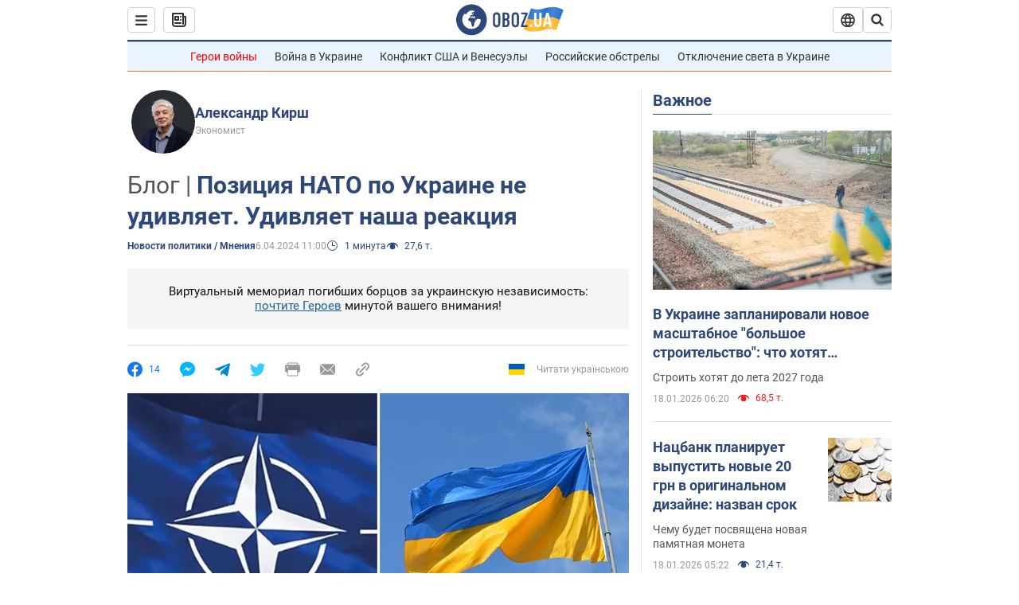

--- FILE ---
content_type: application/x-javascript; charset=utf-8
request_url: https://servicer.idealmedia.io/1418748/1?nocmp=1&sessionId=696caa91-07346&sessionPage=1&sessionNumberWeek=1&sessionNumber=1&scale_metric_1=64.00&scale_metric_2=256.00&scale_metric_3=100.00&cbuster=1768729233204211667061&pvid=f0d1c8cc-1880-49b0-9188-40495727752c&implVersion=11&lct=1763555100&mp4=1&ap=1&consentStrLen=0&wlid=14a4e602-6042-4332-991b-b084b4ee2cb7&uniqId=02a4a&niet=4g&nisd=false&evt=%5B%7B%22event%22%3A1%2C%22methods%22%3A%5B1%2C2%5D%7D%2C%7B%22event%22%3A2%2C%22methods%22%3A%5B1%2C2%5D%7D%5D&pv=5&jsv=es6&dpr=1&hashCommit=cbd500eb&apt=2024-04-06T11%3A00%3A00&tfre=4075&w=0&h=1&tl=150&tlp=1&sz=0x1&szp=1&szl=1&cxurl=https%3A%2F%2Fwww.obozrevatel.com%2Fpolitics-news%2Fpozitsiya-nato-po-ukraine-ne-udivlyaet-udivlyaet-nasha-reaktsiya.htm&ref=&lu=https%3A%2F%2Fwww.obozrevatel.com%2Fpolitics-news%2Fpozitsiya-nato-po-ukraine-ne-udivlyaet-udivlyaet-nasha-reaktsiya.htm
body_size: 835
content:
var _mgq=_mgq||[];
_mgq.push(["IdealmediaLoadGoods1418748_02a4a",[
["tsn.ua","11957692","1","У Львові поліціянтка з ноги напала на жінку, яка прибирала сніг","Львівська міська рада та поліція з’ясовують обставини конфлікту між поліціянткою та двірничкою","0","","","","mdaotnInHq70zOZ1qFMtXdwDyCzrt-elxzZ3s2TUmOYwTJzDlndJxZG2sYQLxm7SJP9NESf5a0MfIieRFDqB_Kldt0JdlZKDYLbkLtP-Q-X-wPhRxpYutyicR1-59v1G",{"i":"https://s-img.idealmedia.io/n/11957692/45x45/79x0x630x630/aHR0cDovL2ltZ2hvc3RzLmNvbS90LzUwOTE1My9mZjZkN2NlMzJkNTI1YjE3Njg2NGZhYTc1MzE0NjdmOS5qcGVn.webp?v=1768729233-03DlBVmR6uoZ_Z6KZNW8ERYM1oyfDM2-MSXwknyUCek","l":"https://clck.idealmedia.io/pnews/11957692/i/1298901/pp/1/1?h=mdaotnInHq70zOZ1qFMtXdwDyCzrt-elxzZ3s2TUmOYwTJzDlndJxZG2sYQLxm7SJP9NESf5a0MfIieRFDqB_Kldt0JdlZKDYLbkLtP-Q-X-wPhRxpYutyicR1-59v1G&utm_campaign=obozrevatel.com&utm_source=obozrevatel.com&utm_medium=referral&rid=bc050ff2-f451-11f0-83df-d404e6f98490&tt=Direct&att=3&afrd=296&iv=11&ct=1&gdprApplies=0&muid=q0ixlf7XXHE1&st=-300&mp4=1&h2=RGCnD2pppFaSHdacZpvmnoTb7XFiyzmF87A5iRFByjsgNjusZyjGo1rMnMT1hEiOhumDt6a8mN7o5CH77ZLjIg**","adc":[],"sdl":0,"dl":"","category":"События Украины","dbbr":0,"bbrt":0,"type":"e","media-type":"static","clicktrackers":[],"cta":"Читати далі","cdt":"","tri":"bc05236c-f451-11f0-83df-d404e6f98490","crid":"11957692"}],],
{"awc":{},"dt":"desktop","ts":"","tt":"Direct","isBot":1,"h2":"RGCnD2pppFaSHdacZpvmnoTb7XFiyzmF87A5iRFByjsgNjusZyjGo1rMnMT1hEiOhumDt6a8mN7o5CH77ZLjIg**","ats":0,"rid":"bc050ff2-f451-11f0-83df-d404e6f98490","pvid":"f0d1c8cc-1880-49b0-9188-40495727752c","iv":11,"brid":32,"muidn":"q0ixlf7XXHE1","dnt":2,"cv":2,"afrd":296,"consent":true,"adv_src_id":39175}]);
_mgqp();
